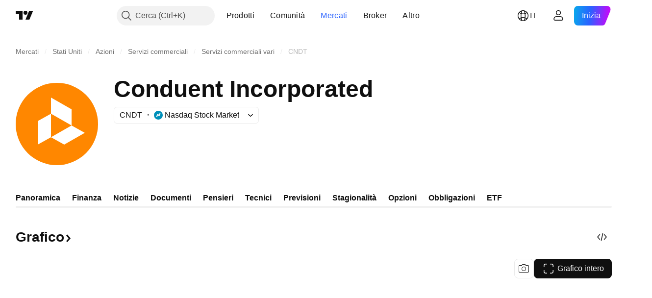

--- FILE ---
content_type: image/svg+xml
request_url: https://s3-symbol-logo.tradingview.com/conduent--big.svg
body_size: -40
content:
<!-- by TradingView --><svg width="56" height="56" xmlns="http://www.w3.org/2000/svg"><path fill="#FF8700" d="M0 0h56v56H0z"/><path d="M15 42V26l9-5v16l-9 5zm32-8l-14 8-9-5 14-8 9 5zM24 10l14 8v10.996L24 21V10z" fill="#fff"/></svg>

--- FILE ---
content_type: image/svg+xml
request_url: https://s3-symbol-logo.tradingview.com/morgan-stanley.svg
body_size: 438
content:
<!-- by TradingView --><svg width="18" height="18" xmlns="http://www.w3.org/2000/svg"><path fill="url(#paint0_linear)" d="M0 0h18v18H0z"/><path d="M12.333 5c-.592 0-1.148.177-1.528.496a1.564 1.564 0 00-.573 1.206c0 .512.217.911.668 1.226.399.277.925.457 1.433.628.882.3 1.818.813 1.818 1.578 0 .34-.12.63-.35.83-.252.22-.618.405-1.097.405-.84 0-1.446-.524-1.789-1.388l-.753.193c.162.35.438.855.838 1.195.438.376.979.638 1.662.638.808 0 1.426-.28 1.829-.678.417-.415.509-.946.509-1.317 0-.532-.346-1.183-.821-1.507-.415-.284-.952-.467-1.475-.638-.852-.278-1.713-.684-1.704-1.367.003-.319.167-.425.378-.598.214-.176.54-.264.933-.264.413 0 .76.11 1.04.325.258.194.445.484.53.81l.733-.091C14.293 5.636 13.529 5 12.333 5zM3 5v7h.785V5.557l.022.02L5.674 12h.604l1.879-6.423.01-.02V12H9V5H7.648L5.98 10.724v.02l-.01-.02L4.305 5H3z" fill="#fff"/><defs><linearGradient id="paint0_linear" x1="3.349" y1="3.122" x2="21.904" y2="24.434" gradientUnits="userSpaceOnUse"><stop stop-color="#1A1E21"/><stop offset="1" stop-color="#06060A"/></linearGradient></defs></svg>